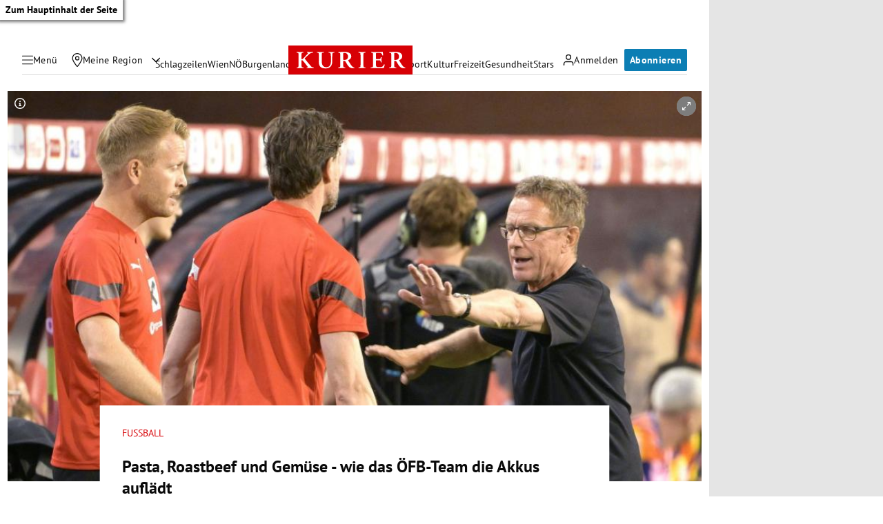

--- FILE ---
content_type: application/javascript; charset=utf-8
request_url: https://fundingchoicesmessages.google.com/f/AGSKWxXaP9wjHNqVmhc3Zk9UyOccCmEPBwBPyHzv3tAtGM4W6MojhUw7AbrsxR8QWTmGgpEAEUAWpnNySz9Kt2KC97OqVmMtlArvgO0_LveMAwVyK1EufdDzRDd0EF5tGt2Lsu6s3Z_HQXVTITA3S-OmEBh83B4A3ph6f-t86LMjmulD2xXWY-0qEnnoJ1C7/_/doubleclickad._hr_advt//advpreload./ad-offer1./adservice.
body_size: -1289
content:
window['70102974-dc16-4f3a-983d-bdb8a000ce19'] = true;

--- FILE ---
content_type: application/javascript; charset=utf-8
request_url: https://fundingchoicesmessages.google.com/f/AGSKWxXg-3vTlve8sVfMWIY87OGT0m8-bg2Jpnty97m0rX2ZgPHnbeUOAbGLCEuPTIIUpgguNn5Mb1zh2F9fv_7J1rKa23bc8PDMMqCUgmXBSG4rc1_aaTfmiH70cHhSNGS435ZewfZ2Wg==?fccs=W251bGwsbnVsbCxudWxsLG51bGwsbnVsbCxudWxsLFsxNzY5NDM2MTcxLDkxMTAwMDAwMF0sbnVsbCxudWxsLG51bGwsW251bGwsWzcsNl0sbnVsbCxudWxsLG51bGwsbnVsbCxudWxsLG51bGwsbnVsbCxudWxsLG51bGwsM10sImh0dHBzOi8va3VyaWVyLmF0L3Nwb3J0L2Z1c3NiYWxsL3Bhc3RhLXJvYXN0YmVlZi11bmQtZ2VtdWVzZS13aWUtZGFzLW9lZmItdGVhbS1kaWUtYWtrdXMtYXVmbGFlZHQvNDAyNDkxMTM4IixudWxsLFtbOCwiazYxUEJqbWs2TzAiXSxbOSwiZW4tVVMiXSxbMTYsIlsxLDEsMV0iXSxbMTksIjIiXSxbMTcsIlswXSJdLFsyNCwiIl0sWzI5LCJmYWxzZSJdXV0
body_size: 117
content:
if (typeof __googlefc.fcKernelManager.run === 'function') {"use strict";this.default_ContributorServingResponseClientJs=this.default_ContributorServingResponseClientJs||{};(function(_){var window=this;
try{
var qp=function(a){this.A=_.t(a)};_.u(qp,_.J);var rp=function(a){this.A=_.t(a)};_.u(rp,_.J);rp.prototype.getWhitelistStatus=function(){return _.F(this,2)};var sp=function(a){this.A=_.t(a)};_.u(sp,_.J);var tp=_.ed(sp),up=function(a,b,c){this.B=a;this.j=_.A(b,qp,1);this.l=_.A(b,_.Pk,3);this.F=_.A(b,rp,4);a=this.B.location.hostname;this.D=_.Fg(this.j,2)&&_.O(this.j,2)!==""?_.O(this.j,2):a;a=new _.Qg(_.Qk(this.l));this.C=new _.dh(_.q.document,this.D,a);this.console=null;this.o=new _.mp(this.B,c,a)};
up.prototype.run=function(){if(_.O(this.j,3)){var a=this.C,b=_.O(this.j,3),c=_.fh(a),d=new _.Wg;b=_.hg(d,1,b);c=_.C(c,1,b);_.jh(a,c)}else _.gh(this.C,"FCNEC");_.op(this.o,_.A(this.l,_.De,1),this.l.getDefaultConsentRevocationText(),this.l.getDefaultConsentRevocationCloseText(),this.l.getDefaultConsentRevocationAttestationText(),this.D);_.pp(this.o,_.F(this.F,1),this.F.getWhitelistStatus());var e;a=(e=this.B.googlefc)==null?void 0:e.__executeManualDeployment;a!==void 0&&typeof a==="function"&&_.To(this.o.G,
"manualDeploymentApi")};var vp=function(){};vp.prototype.run=function(a,b,c){var d;return _.v(function(e){d=tp(b);(new up(a,d,c)).run();return e.return({})})};_.Tk(7,new vp);
}catch(e){_._DumpException(e)}
}).call(this,this.default_ContributorServingResponseClientJs);
// Google Inc.

//# sourceURL=/_/mss/boq-content-ads-contributor/_/js/k=boq-content-ads-contributor.ContributorServingResponseClientJs.en_US.k61PBjmk6O0.es5.O/d=1/exm=ad_blocking_detection_executable,kernel_loader,loader_js_executable/ed=1/rs=AJlcJMztj-kAdg6DB63MlSG3pP52LjSptg/m=cookie_refresh_executable
__googlefc.fcKernelManager.run('\x5b\x5b\x5b7,\x22\x5b\x5bnull,\\\x22kurier.at\\\x22,\\\x22AKsRol_MvQIqVk5eTLgb23cP9C4C9k-kKKjzh2W0GgR7rYDYECXiDCAO8L6NoFYIu9SqNdGFSeD_a1LinVkpMjflWRJ9sA2113rVYgMGZf3kHGvqZZWi-NxE1cFxQ2m6K_uaVfDxVtRZ2CP1_Xq2Gqs0Zql-vR7Rbw\\\\u003d\\\\u003d\\\x22\x5d,null,\x5b\x5bnull,null,null,\\\x22https:\/\/fundingchoicesmessages.google.com\/f\/AGSKWxXzQxdb7L3YVl1Km5dXdcOIjVAafpYv4uhKP-F_-m53n6jhoONojMIn73kTVWIGvauMS3MLR_t3I0d-_o6nhhY7FCUZ1Uvn7HGg62fE84G_gl6r7FLY3lYSMmsj4PcC4hshA96NCw\\\\u003d\\\\u003d\\\x22\x5d,null,null,\x5bnull,null,null,\\\x22https:\/\/fundingchoicesmessages.google.com\/el\/AGSKWxXvT_w1qayOwEqQm7jZzarE5rX6OGYse60TWt9NFPS_TRpDS0qBS4sROBgN-_C92FuRZ7j-jGN1SDYwFBXcHbp1johQll3Djau9jil8hD2WLJlvcUxkKVSSkC7rOtHDrdQq5YYnFA\\\\u003d\\\\u003d\\\x22\x5d,null,\x5bnull,\x5b7,6\x5d,null,null,null,null,null,null,null,null,null,3\x5d\x5d,\x5b2,1\x5d\x5d\x22\x5d\x5d,\x5bnull,null,null,\x22https:\/\/fundingchoicesmessages.google.com\/f\/AGSKWxXPL8Izl-LxjTqXVBz3BzSJ5--ONx0hBgD5WPzHFELRH-qsBNHn4akpTqDEajnMWFHMX1z7W7A1ttXOlXojQOsQC_Q6BkxNWGXAAJH0ZsoJBuge5luAShSrLluZCKIbWXyjhrNgCw\\u003d\\u003d\x22\x5d\x5d');}